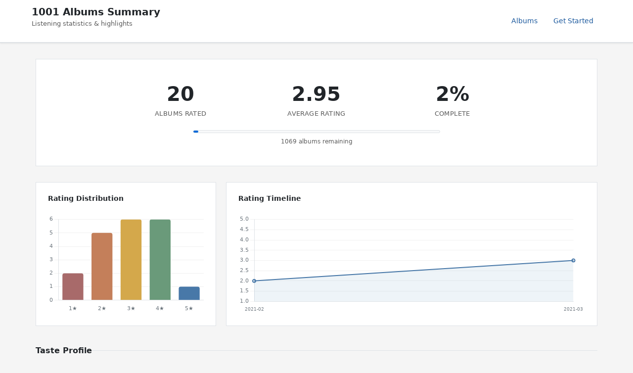

--- FILE ---
content_type: text/html; charset=utf-8
request_url: https://1001albumsgenerator.com/shares/6037635ddf41ce205aded562
body_size: 8381
content:
<!doctype html>
<html lang="en">

    <head>
        <meta charset="utf-8">
        <meta name="viewport" content="width=device-width, initial-scale=1, shrink-to-fit=no">

        <title>My 1001 Albums Journey - Statistics Dashboard</title>
        <meta name="description" content="Explore the history of music. One album a day. From the book 1001 Albums You Must Hear Before You Die.">

        <meta name="robots" content="noindex">

        <meta property="og:description" content="20 albums rated with an average of 2.95/5. Going through the book 1001 Albums You Must Hear Before You Die.">
        <meta property="og:title" content="My 1001 Albums Journey">
        <meta property="og:image" content="https://1001albumsgenerator.com/images/1001-albums-collage.jpg">

        <meta name="twitter:card" content="summary_large_image">
        <meta name="twitter:site" content="@1001_albums_gen">
        <meta name="twitter:title" content="My 1001 Albums Journey">
        <meta name="twitter:description" content="20 albums rated with an average of 2.95/5. Going through the book 1001 Albums You Must Hear Before You Die.">
        <meta name="twitter:image" content="https://1001albumsgenerator.com/images/1001-albums-collage.jpg">


        <script>
            window.albumGenerator = window.albumGenerator || {};
            window.ga = function(){};
        </script>
        <script src="/dist/js/app.min.js"></script>

        <link rel="shortcut icon" href="/images/favicon.ico" />

        <!-- Bootstrap core CSS -->
        <link rel="stylesheet" href="https://stackpath.bootstrapcdn.com/bootstrap/4.1.3/css/bootstrap.min.css"
            integrity="sha384-MCw98/SFnGE8fJT3GXwEOngsV7Zt27NXFoaoApmYm81iuXoPkFOJwJ8ERdknLPMO" crossorigin="anonymous">

        <!-- Custom styles  -->
        <link href="/stylesheets/style.css" rel="stylesheet">
    </head>

    <body>
        <div class="share-dashboard">
    <header class="dashboard-header">
        <div class="header-content">
            <div>
                <h1 class="header-title">1001 Albums Summary</h1>
                <p class="header-subtitle">Listening statistics & highlights</p>
            </div>
            <nav class="header-nav">
                <a href="/albums" class="nav-link">Albums</a>
                <a href="/" class="nav-link">Get Started</a>
            </nav>
        </div>
    </header>

    <main class="dashboard-content">
        <!-- Hero Section -->
        <section class="hero-section">
            

            <div class="hero-stats">
                <div class="hero-stat">
                    <div class="hero-stat-value">20</div>
                    <div class="hero-stat-label">Albums Rated</div>
                </div>
                <div class="hero-stat">
                    <div class="hero-stat-value">2.95</div>
                    <div class="hero-stat-label">Average Rating</div>
                </div>
                <div class="hero-stat">
                    <div class="hero-stat-value">2%</div>
                    <div class="hero-stat-label">Complete</div>
                </div>
            </div>

            <div class="progress-bar-wrapper">
                <div class="progress-bar-bg">
                    <div class="progress-bar-fill" style="width: 2%"></div>
                </div>
                <div class="progress-label">1069 albums remaining</div>
            </div>


        </section>

        <!-- Featured Review -->

        <!-- Charts Row -->
        <section class="cards-grid">
            <div class="card span-4">
                <div class="card-header">
                    <h3 class="card-title">Rating Distribution</h3>
                </div>
                <div class="chart-container">
                    <canvas id="ratingDistChart"></canvas>
                </div>
            </div>

            <div class="card span-8">
                <div class="card-header">
                    <h3 class="card-title">Rating Timeline</h3>
                </div>
                <div class="chart-container">
                    <canvas id="timelineChart"></canvas>
                </div>
            </div>
        </section>

        <!-- Your Favorites Summary -->
        <div class="section-header">
            <h2 class="section-title">Taste Profile</h2>
            <div class="section-line"></div>
        </div>

        <section class="cards-grid">
            <div class="card span-12">
                <div class="milestone-grid milestone-grid-simple">
                    <div class="milestone">
                        <div class="milestone-value">1960</div>
                        <div class="milestone-label">Favorite Decade</div>
                    </div>
                    <div class="milestone">
                        <div class="milestone-value">Rock</div>
                        <div class="milestone-label">Favorite Genre</div>
                    </div>
                    <div class="milestone">
                        <div class="milestone-value">UK</div>
                        <div class="milestone-label">Top Origin</div>
                    </div>
                    <div class="milestone rater-style-milestone" onclick="document.getElementById('rater-style-modal').classList.add('show')">
                        <div class="milestone-value" style="color: #f44336">Critic</div>
                        <div class="milestone-label">Rater Style <span class="info-hint">?</span></div>
                    </div>
                    <div class="milestone">
                        <div class="milestone-value">1</div>
                        <div class="milestone-label">5-Star Albums</div>
                    </div>
                    <div class="milestone">
                        <div class="milestone-value">2</div>
                        <div class="milestone-label">1-Star Albums</div>
                    </div>
                </div>
            </div>
        </section>

        <!-- Breakdown: Genre, Decade, Origin -->
        <div class="section-header">
            <h2 class="section-title">Breakdown</h2>
            <div class="section-line"></div>
        </div>

        <section class="cards-grid">
            <div class="card span-6">
                <div class="card-header">
                    <h3 class="card-title">By Genre</h3>
                </div>
                <div class="chart-container" id="genreChartContainer">
                    <canvas id="genreChart"></canvas>
                </div>
            </div>

            <div class="breakdown-stacked">
                <div class="card">
                    <div class="card-header">
                        <h3 class="card-title">By Decade</h3>
                    </div>
                    <div class="chart-container" id="decadeChartContainer">
                        <canvas id="decadeChart"></canvas>
                    </div>
                </div>
                <div class="card">
                    <div class="card-header">
                        <h3 class="card-title">By Origin</h3>
                    </div>
                    <div class="chart-container" id="originChartContainer">
                        <canvas id="originChart"></canvas>
                    </div>
                </div>
            </div>
        </section>

        <!-- Global Comparison -->
        <div class="section-header">
            <h2 class="section-title">Albums</h2>
            <div class="section-line"></div>
        </div>

        <section class="cards-grid">
            <div class="card span-6">
                <div class="card-header">
                    <h3 class="card-title">You Love More Than Most</h3>
                </div>
                <table class="data-table">
                        <thead>
                            <tr><th>Album</th><th>You</th><th>Global</th><th>Diff</th></tr>
                        </thead>
                        <tbody>
                            <tr>
                                <td>
                                    <a href="/albums/2Bg8pK6oVd4Eqg3vJNRfxJ/arthur-or-the-decline-and-fall-of-the-british-empire">Arthur (Or the Decline and Fall of the British Empire)</a>
                                    <div class="table-artist">The Kinks</div>
                                </td>
                                <td>5</td>
                                <td>3.39</td>
                                <td>+1.61</td>
                            </tr>
                        </tbody>
                </table>
            </div>

            <div class="card span-6">
                <div class="card-header">
                    <h3 class="card-title">You Love Less Than Most</h3>
                </div>
                <table class="data-table">
                    <thead>
                        <tr><th>Album</th><th>You</th><th>Global</th><th>Diff</th></tr>
                    </thead>
                    <tbody>
                        <tr>
                            <td>
                                <a href="/albums/5dN7F9DV0Qg1XRdIgW8rke/american-idiot">American Idiot</a>
                                <div class="table-artist">Green Day</div>
                            </td>
                            <td>1</td>
                            <td>3.77</td>
                            <td>-2.77</td>
                        </tr>
                        <tr>
                            <td>
                                <a href="/albums/4jHuw0FsxTYTS3TFOmnYyD/smash">Smash</a>
                                <div class="table-artist">The Offspring</div>
                            </td>
                            <td>1</td>
                            <td>3.37</td>
                            <td>-2.37</td>
                        </tr>
                        <tr>
                            <td>
                                <a href="/albums/32NQ56VZDTXSH3SMv4XSGN/machine-head">Machine Head</a>
                                <div class="table-artist">Deep Purple</div>
                            </td>
                            <td>2</td>
                            <td>3.59</td>
                            <td>-1.59</td>
                        </tr>
                        <tr>
                            <td>
                                <a href="/albums/7pMFJnQzOnQXviU4FPpQAn/slippery-when-wet">Slippery When Wet</a>
                                <div class="table-artist">Bon Jovi</div>
                            </td>
                            <td>2</td>
                            <td>3.29</td>
                            <td>-1.29</td>
                        </tr>
                        <tr>
                            <td>
                                <a href="/albums/4pG3bKkbmReDt5QTDn3JDz/astral-weeks">Astral Weeks</a>
                                <div class="table-artist">Van Morrison</div>
                            </td>
                            <td>2</td>
                            <td>3.26</td>
                            <td>-1.26</td>
                        </tr>
                        <tr>
                            <td>
                                <a href="/albums/7rSZXXHHvIhF4yUFdaOCy9/are-you-experienced">Are You Experienced</a>
                                <div class="table-artist">Jimi Hendrix</div>
                            </td>
                            <td>3</td>
                            <td>4.15</td>
                            <td>-1.15</td>
                        </tr>
                        <tr>
                            <td>
                                <a href="/albums/1u2Qni8cVRptDTaA00fmBC/q-are-we-not-men-a-we-are-devo">Q: Are We Not Men? A: We Are Devo</a>
                                <div class="table-artist">Devo</div>
                            </td>
                            <td>2</td>
                            <td>3.13</td>
                            <td>-1.13</td>
                        </tr>
                    </tbody>
                </table>
            </div>
        </section>

        <!-- Artist Analysis -->

        <!-- 5-Star Albums -->
        <div class="section-header">
            <h2 class="section-title">5-Star Albums (1)</h2>
            <div class="section-line"></div>
            <a href="/album-wall/6037635ddf41ce205aded562" class="section-link">View Album Wall</a>
        </div>

        <section class="cards-grid">
            <div class="card span-12">
                <div class="album-grid">
                    <a href="/albums/2Bg8pK6oVd4Eqg3vJNRfxJ/arthur-or-the-decline-and-fall-of-the-british-empire" title="Arthur (Or the Decline and Fall of the British Empire) - The Kinks">
                        <img class="album-thumb" src="https://i.scdn.co/image/7b473f17f3728288927426f7dec0fcbd00c30c77" alt="Arthur (Or the Decline and Fall of the British Empire)" loading="lazy" />
                    </a>
                </div>
            </div>
        </section>

        <!-- Popular Reviews -->
        <div class="reviews-container">
            <div class="section-header">
                <h2 class="section-title">Popular Reviews</h2>
                <div class="section-line"></div>
            </div>
            <div class="review-card">
                <div class="review-header">
                    <div>
                        <div class="review-album"><a href="/albums/2Bg8pK6oVd4Eqg3vJNRfxJ/arthur-or-the-decline-and-fall-of-the-british-empire">Arthur (Or the Decline and Fall of the British Empire)</a></div>
                        <div class="review-meta">The Kinks · 10 likes</div>
                    </div>
                    <div class="review-rating">5/5</div>
                </div>
                <div class="review-text">This is glorious.  Biting social commentary with uplifting tunes.</div>
            </div>
            <div class="review-card">
                <div class="review-header">
                    <div>
                        <div class="review-album"><a href="/albums/5dN7F9DV0Qg1XRdIgW8rke/american-idiot">American Idiot</a></div>
                        <div class="review-meta">Green Day · 4 likes</div>
                    </div>
                    <div class="review-rating">1/5</div>
                </div>
                <div class="review-text">I&#x27;m too old for this, and so are they.  Singles are fine, but the rest is filler.  Teen punk rock for people who think the Matrix is &#x27;deep&#x27;.</div>
            </div>
            <div class="review-card">
                <div class="review-header">
                    <div>
                        <div class="review-album"><a href="/albums/5B4PYA7wNN4WdEXdIJu58a/ten">Ten</a></div>
                        <div class="review-meta">Pearl Jam · 2 likes</div>
                    </div>
                    <div class="review-rating">3/5</div>
                </div>
                <div class="review-text">Enjoyed it but too miserable for me in general.</div>
            </div>
            <div class="review-card">
                <div class="review-header">
                    <div>
                        <div class="review-album"><a href="/albums/7pMFJnQzOnQXviU4FPpQAn/slippery-when-wet">Slippery When Wet</a></div>
                        <div class="review-meta">Bon Jovi · 1 likes</div>
                    </div>
                    <div class="review-rating">2/5</div>
                </div>
                <div class="review-text">Ooooh so cheesy.</div>
            </div>
        </div>

        <!-- 4-Star Albums (shown when extendedSummary is enabled) -->

        <!-- 1-Star Albums -->
        <div class="section-header">
            <h2 class="section-title">1-Star Albums (2)</h2>
            <div class="section-line"></div>
        </div>

        <section class="cards-grid">
            <div class="card span-12">
                <div class="album-grid">
                    <a href="/albums/5dN7F9DV0Qg1XRdIgW8rke/american-idiot" title="American Idiot - Green Day">
                        <img class="album-thumb" src="https://i.scdn.co/image/329423c0d0435d8a29c91689f48c4b6a3c067575" alt="American Idiot" loading="lazy" />
                    </a>
                    <a href="/albums/4jHuw0FsxTYTS3TFOmnYyD/smash" title="Smash - The Offspring">
                        <img class="album-thumb" src="https://i.scdn.co/image/09934081809828316994487d7ca9e4e65d1c14cd" alt="Smash" loading="lazy" />
                    </a>
                </div>
            </div>
        </section>

        <!-- All Ratings Section -->
        <div class="reviews-container">
            <div class="section-header">
                <h2 class="section-title">All Ratings</h2>
                <div class="section-line"></div>
            </div>
            <button class="nav-btn" id="toggleAllRatingsBtn">Show all ratings</button>
            <div id="allRatingsContainer" class="all-ratings-list" style="display: none;">
                <div class="review-card">
                    <div class="review-header">
                        <div>
                            <div class="review-album"><a href="/albums/4pG3bKkbmReDt5QTDn3JDz/astral-weeks">Astral Weeks</a></div>
                            <div class="review-artist">Van Morrison</div>
                        </div>
                        <div class="review-rating">2/5</div>
                    </div>
                    <div class="review-text">Whiney poor man&#x27;s Bob Dylan.  But okay.</div>
                </div>
                <div class="review-card">
                    <div class="review-header">
                        <div>
                            <div class="review-album"><a href="/albums/4NP1rhnsPdYpnyJP0p0k0L/blonde-on-blonde">Blonde On Blonde</a></div>
                            <div class="review-artist">Bob Dylan</div>
                        </div>
                        <div class="review-rating">4/5</div>
                    </div>
                    <div class="review-text">I really liked this album, though I think Blood on the Tracks is probably better overall.</div>
                </div>
                <div class="review-card">
                    <div class="review-header">
                        <div>
                            <div class="review-album"><a href="/albums/32NQ56VZDTXSH3SMv4XSGN/machine-head">Machine Head</a></div>
                            <div class="review-artist">Deep Purple</div>
                        </div>
                        <div class="review-rating">2/5</div>
                    </div>
                    <div class="review-text">Rather smooth and forgettable.  Was expecting it to be much heavier, but it&#x27;s elevator rock.</div>
                </div>
                <div class="review-card">
                    <div class="review-header">
                        <div>
                            <div class="review-album"><a href="/albums/5B4PYA7wNN4WdEXdIJu58a/ten">Ten</a></div>
                            <div class="review-artist">Pearl Jam</div>
                        </div>
                        <div class="review-rating">3/5</div>
                    </div>
                    <div class="review-text">Enjoyed it but too miserable for me in general.</div>
                </div>
                <div class="review-card">
                    <div class="review-header">
                        <div>
                            <div class="review-album"><a href="/albums/5dN7F9DV0Qg1XRdIgW8rke/american-idiot">American Idiot</a></div>
                            <div class="review-artist">Green Day</div>
                        </div>
                        <div class="review-rating">1/5</div>
                    </div>
                    <div class="review-text">I&#x27;m too old for this, and so are they.  Singles are fine, but the rest is filler.  Teen punk rock for people who think the Matrix is &#x27;deep&#x27;.</div>
                </div>
                <div class="review-card">
                    <div class="review-header">
                        <div>
                            <div class="review-album"><a href="/albums/5HBmdEPIzWtcWwH2JSv7go/its-blitz">It&#x27;s Blitz!</a></div>
                            <div class="review-artist">Yeah Yeah Yeahs</div>
                        </div>
                        <div class="review-rating">4/5</div>
                    </div>
                    <div class="review-text">I liked this.  It was interesting, a bit rocky but not too much.  Kind of like a rockier Regina Spector.</div>
                </div>
                <div class="review-card">
                    <div class="review-header">
                        <div>
                            <div class="review-album"><a href="/albums/0Hs3BomCdwIWRhgT57x22T/in-a-silent-way">In A Silent Way</a></div>
                            <div class="review-artist">Miles Davis</div>
                        </div>
                        <div class="review-rating">3/5</div>
                    </div>
                    <div class="review-text">Only 2 &#x27;songs&#x27;!  I liked it, though I&#x27;m not sure I understand it all...</div>
                </div>
                <div class="review-card">
                    <div class="review-header">
                        <div>
                            <div class="review-album"><a href="/albums/4jHuw0FsxTYTS3TFOmnYyD/smash">Smash</a></div>
                            <div class="review-artist">The Offspring</div>
                        </div>
                        <div class="review-rating">1/5</div>
                    </div>
                    <div class="review-text">Urgh. Lazy and loud. </div>
                </div>
                <div class="review-card">
                    <div class="review-header">
                        <div>
                            <div class="review-album"><a href="/albums/2Jkbi83HTSfqEd0CBdYwpU/ritual-de-lo-habitual">Ritual De Lo Habitual</a></div>
                            <div class="review-artist">Jane&#x27;s Addiction</div>
                        </div>
                        <div class="review-rating">3/5</div>
                    </div>
                    <div class="review-text">Not as bad as I was expecting - more upbeat.</div>
                </div>
                <div class="review-card">
                    <div class="review-header">
                        <div>
                            <div class="review-album"><a href="/albums/3eyz60xEK5dGEeZF1JJSi9/the-man-machine">The Man Machine</a></div>
                            <div class="review-artist">Kraftwerk</div>
                        </div>
                        <div class="review-rating">4/5</div>
                    </div>
                    <div class="review-text">This album reminds me of driving through the Oxfordshire countryside.  Class.</div>
                </div>
                <div class="review-card">
                    <div class="review-header">
                        <div>
                            <div class="review-album"><a href="/albums/7rSZXXHHvIhF4yUFdaOCy9/are-you-experienced">Are You Experienced</a></div>
                            <div class="review-artist">Jimi Hendrix</div>
                        </div>
                        <div class="review-rating">3/5</div>
                    </div>
                    <div class="review-text">I had forgotten that I quite like this album.  Lots of twiddly guitars and smooth voices.</div>
                </div>
                <div class="review-card">
                    <div class="review-header">
                        <div>
                            <div class="review-album"><a href="/albums/2Bg8pK6oVd4Eqg3vJNRfxJ/arthur-or-the-decline-and-fall-of-the-british-empire">Arthur (Or the Decline and Fall of the British Empire)</a></div>
                            <div class="review-artist">The Kinks</div>
                        </div>
                        <div class="review-rating">5/5</div>
                    </div>
                    <div class="review-text">This is glorious.  Biting social commentary with uplifting tunes.</div>
                </div>
                <div class="review-card">
                    <div class="review-header">
                        <div>
                            <div class="review-album"><a href="/albums/5cy3t8bW0lNzw9hjCPkRUT/real-life">Real Life</a></div>
                            <div class="review-artist">Magazine</div>
                        </div>
                        <div class="review-rating">4/5</div>
                    </div>
                    <div class="review-text">I liked it, quite like Lloyd Cole but rockier.  Except for the Goldfinger cover. Shudder.</div>
                </div>
                <div class="review-card">
                    <div class="review-header">
                        <div>
                            <div class="review-album"><a href="/albums/5yHF4wPPuaxeYVtwRKe4FS/femi-kuti">Femi Kuti</a></div>
                            <div class="review-artist">Femi Kuti</div>
                        </div>
                        <div class="review-rating">4/5</div>
                    </div>
                    <div class="review-text">Chilled and interesting.  I will listen to this again.</div>
                </div>
                <div class="review-card">
                    <div class="review-header">
                        <div>
                            <div class="review-album"><a href="/albums/7ynKEunH8LSit4TR3foMVC/lust-for-life">Lust For Life</a></div>
                            <div class="review-artist">Iggy Pop</div>
                        </div>
                        <div class="review-rating">3/5</div>
                    </div>
                    <div class="review-text">In some ways quite Bowie-esque, and the singles are classics.  But the backing singing is a bit weird, and some of the lyrics are a bit inane.  It&#x27;s ok.</div>
                </div>
                <div class="review-card">
                    <div class="review-header">
                        <div>
                            <div class="review-album"><a href="/albums/2fGCAYUMssLKiUAoNdxGLx/ok-computer">OK Computer</a></div>
                            <div class="review-artist">Radiohead</div>
                        </div>
                        <div class="review-rating">4/5</div>
                    </div>
                    
                </div>
                <div class="review-card">
                    <div class="review-header">
                        <div>
                            <div class="review-album"><a href="/albums/0lz2QKjOwWpgzzouOUNWoe/beach-samba">Beach Samba</a></div>
                            <div class="review-artist">Astrud Gilberto</div>
                        </div>
                        <div class="review-rating">2/5</div>
                    </div>
                    <div class="review-text">Coffee bar music. Nice and inoffensive.</div>
                </div>
                <div class="review-card">
                    <div class="review-header">
                        <div>
                            <div class="review-album"><a href="/albums/1u2Qni8cVRptDTaA00fmBC/q-are-we-not-men-a-we-are-devo">Q: Are We Not Men? A: We Are Devo</a></div>
                            <div class="review-artist">Devo</div>
                        </div>
                        <div class="review-rating">2/5</div>
                    </div>
                    <div class="review-text">Slick band, but titles and themes haven&#x27;t aged well </div>
                </div>
                <div class="review-card">
                    <div class="review-header">
                        <div>
                            <div class="review-album"><a href="/albums/7pMFJnQzOnQXviU4FPpQAn/slippery-when-wet">Slippery When Wet</a></div>
                            <div class="review-artist">Bon Jovi</div>
                        </div>
                        <div class="review-rating">2/5</div>
                    </div>
                    <div class="review-text">Ooooh so cheesy.</div>
                </div>
                <div class="review-card">
                    <div class="review-header">
                        <div>
                            <div class="review-album"><a href="/albums/6bR98XzGnklTORDvZ7Oc2i/architecture-and-morality">Architecture And Morality</a></div>
                            <div class="review-artist">Orchestral Manoeuvres In The Dark</div>
                        </div>
                        <div class="review-rating">3/5</div>
                    </div>
                    <div class="review-text">Enjoyed it but wouldn&#x27;t listen again</div>
                </div>
            </div>
        </div>

    </main>
</div>

<script src="https://cdn.jsdelivr.net/npm/chart.js@4.4.1/dist/chart.umd.min.js"></script>

<script>
(function() {
    const stats = {"albumsRated":20,"averageRating":2.95,"progress":2,"albumsRemaining":1069,"totalListened":20,"ratingDistribution":{"1":2,"2":5,"3":6,"4":6,"5":1},"ratingTimeline":[{"date":"2021-02","averageRating":2,"count":1},{"date":"2021-03","averageRating":3,"count":19}],"decadeDistribution":[{"decade":"1960","count":6,"avgRating":3.17},{"decade":"1970","count":5,"avgRating":3},{"decade":"1980","count":2,"avgRating":2.5},{"decade":"1990","count":5,"avgRating":3},{"decade":"2000","count":2,"avgRating":2.5}],"genreBreakdown":[{"genre":"Rock","count":11,"avgRating":3},{"genre":"Hard-rock","count":4,"avgRating":2.5},{"genre":"Punk","count":4,"avgRating":2.25},{"genre":"Metal","count":3,"avgRating":2.33},{"genre":"Pop","count":3,"avgRating":4},{"genre":"New-wave","count":3,"avgRating":3},{"genre":"Post-punk","count":3,"avgRating":3},{"genre":"Folk","count":2,"avgRating":3},{"genre":"Singer-songwriter","count":2,"avgRating":3},{"genre":"Indie","count":2,"avgRating":4},{"genre":"Jazz","count":2,"avgRating":2.5},{"genre":"Electronica","count":2,"avgRating":3.5},{"genre":"Soul","count":1,"avgRating":2},{"genre":"Grunge","count":1,"avgRating":3},{"genre":"Psychedelic-rock","count":1,"avgRating":3},{"genre":"World","count":1,"avgRating":4},{"genre":"Samba","count":1,"avgRating":2}],"originBreakdown":[{"origin":"US","count":11,"avgRating":2.64},{"origin":"UK","count":6,"avgRating":3.33},{"origin":"other","count":3,"avgRating":3.33}],"dayOfWeekActivity":[{"day":"Sun","count":0},{"day":"Mon","count":4},{"day":"Tue","count":4},{"day":"Wed","count":3},{"day":"Thu","count":4},{"day":"Fri","count":5},{"day":"Sat","count":0}],"fiveStars":[{"name":"Arthur (Or the Decline and Fall of the British Empire)","artist":"The Kinks","image":"https://i.scdn.co/image/7b473f17f3728288927426f7dec0fcbd00c30c77","imageLarge":"https://i.scdn.co/image/f1c94bfa123eee432aebffecab5ba7c1aa65b2dd","id":"2Bg8pK6oVd4Eqg3vJNRfxJ","slug":"arthur-or-the-decline-and-fall-of-the-british-empire","rating":5}],"fourStars":[{"name":"Blonde On Blonde","artist":"Bob Dylan","image":"https://i.scdn.co/image/669c314b5bbccd288a044a57aa072cd710e93348","imageLarge":"https://i.scdn.co/image/d958f7f307a33c4309afbbc5f22e490f744d7beb","id":"4NP1rhnsPdYpnyJP0p0k0L","slug":"blonde-on-blonde","rating":4},{"name":"It's Blitz!","artist":"Yeah Yeah Yeahs","image":"https://i.scdn.co/image/7d31d1f1e1ec686e09f7baa4d340bab47396970e","imageLarge":"https://i.scdn.co/image/cdfd418356314802c2432a4b3045856c1ecd4d9b","id":"5HBmdEPIzWtcWwH2JSv7go","slug":"its-blitz","rating":4},{"name":"The Man Machine","artist":"Kraftwerk","image":"https://i.scdn.co/image/916da41b713993c9a7b6d957f304da51bdea9347","imageLarge":"https://i.scdn.co/image/2ed4bd5e72af30abc5fee42dd58f2f31961a2fe3","id":"3eyz60xEK5dGEeZF1JJSi9","slug":"the-man-machine","rating":4},{"name":"Real Life","artist":"Magazine","image":"https://i.scdn.co/image/548a0abb8be8ffd52185dd6b717eae3af9d7c713","imageLarge":"https://i.scdn.co/image/eef9b7bfa801cd8c9709307e56e8d1c1eef7e9e6","id":"5cy3t8bW0lNzw9hjCPkRUT","slug":"real-life","rating":4},{"name":"Femi Kuti","artist":"Femi Kuti","image":"https://i.scdn.co/image/ab67616d00001e0268361c848aea8da145849539","imageLarge":"https://i.scdn.co/image/ab67616d0000b27368361c848aea8da145849539","id":"5yHF4wPPuaxeYVtwRKe4FS","slug":"femi-kuti","rating":4},{"name":"OK Computer","artist":"Radiohead","image":"https://i.scdn.co/image/c1fabe2e86e55234ed060ff5b0cdd8e3ab896560","imageLarge":"https://i.scdn.co/image/408a440c4e50d9cb381248b84cfb84824670672b","id":"2fGCAYUMssLKiUAoNdxGLx","slug":"ok-computer","rating":4}],"oneStars":[{"name":"American Idiot","artist":"Green Day","image":"https://i.scdn.co/image/329423c0d0435d8a29c91689f48c4b6a3c067575","imageLarge":"https://i.scdn.co/image/650afb8a0b8660462fa707c2bec4a427b17f329f","id":"5dN7F9DV0Qg1XRdIgW8rke","slug":"american-idiot","rating":1},{"name":"Smash","artist":"The Offspring","image":"https://i.scdn.co/image/09934081809828316994487d7ca9e4e65d1c14cd","imageLarge":"https://i.scdn.co/image/968c40e430be1f86071823e0b242cd29f603aecd","id":"4jHuw0FsxTYTS3TFOmnYyD","slug":"smash","rating":1}],"streaks":{"currentStreak":0,"longestStreak":5,"totalDays":20},"globalComparison":{"mostAboveGlobal":[{"albumName":"Arthur (Or the Decline and Fall of the British Empire)","artistName":"The Kinks","userRating":5,"globalRating":3.39,"difference":1.61,"albumId":"2Bg8pK6oVd4Eqg3vJNRfxJ","albumSlug":"arthur-or-the-decline-and-fall-of-the-british-empire"}],"mostBelowGlobal":[{"albumName":"American Idiot","artistName":"Green Day","userRating":1,"globalRating":3.77,"difference":-2.77,"albumId":"5dN7F9DV0Qg1XRdIgW8rke","albumSlug":"american-idiot"},{"albumName":"Smash","artistName":"The Offspring","userRating":1,"globalRating":3.37,"difference":-2.37,"albumId":"4jHuw0FsxTYTS3TFOmnYyD","albumSlug":"smash"},{"albumName":"Machine Head","artistName":"Deep Purple","userRating":2,"globalRating":3.59,"difference":-1.59,"albumId":"32NQ56VZDTXSH3SMv4XSGN","albumSlug":"machine-head"},{"albumName":"Slippery When Wet","artistName":"Bon Jovi","userRating":2,"globalRating":3.29,"difference":-1.29,"albumId":"7pMFJnQzOnQXviU4FPpQAn","albumSlug":"slippery-when-wet"},{"albumName":"Astral Weeks","artistName":"Van Morrison","userRating":2,"globalRating":3.26,"difference":-1.26,"albumId":"4pG3bKkbmReDt5QTDn3JDz","albumSlug":"astral-weeks"},{"albumName":"Are You Experienced","artistName":"Jimi Hendrix","userRating":3,"globalRating":4.15,"difference":-1.15,"albumId":"7rSZXXHHvIhF4yUFdaOCy9","albumSlug":"are-you-experienced"},{"albumName":"Q: Are We Not Men? A: We Are Devo","artistName":"Devo","userRating":2,"globalRating":3.13,"difference":-1.13,"albumId":"1u2Qni8cVRptDTaA00fmBC","albumSlug":"q-are-we-not-men-a-we-are-devo"}],"avgDifferenceFromGlobal":-0.5},"ratingSpeed":{"avgPerWeek":4.4,"avgPerMonth":18.8,"totalDays":32},"artistBreakdown":{"topArtists":[],"bottomArtists":[]},"reviewStats":{"totalReviews":19,"reviewRate":95,"avgLength":69,"longestReview":152},"milestones":{"firstAlbum":{"name":"Astral Weeks","artist":"Van Morrison","date":"2021-02-26T04:01:42.504Z","rating":2},"latestAlbum":{"name":"Architecture And Morality","artist":"Orchestral Manoeuvres In The Dark","date":"2021-03-30T03:02:00.568Z","rating":3},"oldestAlbumByRelease":{"name":"Blonde On Blonde","artist":"Bob Dylan","year":"1966","rating":4},"newestAlbumByRelease":{"name":"It's Blitz!","artist":"Yeah Yeah Yeahs","year":"2009","rating":4}},"favoriteDecade":{"decade":"1960","avgRating":3.17,"count":6},"favoriteGenre":{"genre":"Rock","avgRating":3,"count":11},"mostListenedArtist":{"name":"Van Morrison","albumCount":1,"avgRating":2},"donePosition":null};

    Chart.defaults.color = '#6c757d';
    Chart.defaults.borderColor = '#dee2e6';
    Chart.defaults.font.family = "system-ui, sans-serif";
    Chart.defaults.font.size = 11;

    // WCAG-compliant, colorblind-friendly palette
    const colors = {
        primary: '#4878a8',    // Blue
        accent: '#d4a84b',     // Gold
        high: '#6a9a7a',       // Green for high ratings
        mid: '#d4a84b',        // Gold for mid ratings
        low: '#a86a6a',        // Muted red for low ratings
        secondary: '#5a8a9a',  // Teal
    };

    // Chart color array for pie/doughnut charts
    const chartColors = ['#4878a8', '#d4a84b', '#6a9a7a', '#9b6b8c', '#c47f5a', '#5a8a9a', '#8b7355', '#7a85a8', '#a86a6a', '#5a7a5a'];

    // Rating Distribution
    const ratingDistCtx = document.getElementById('ratingDistChart');
    if (ratingDistCtx && stats.ratingDistribution) {
        const rd = stats.ratingDistribution;
        new Chart(ratingDistCtx, {
            type: 'bar',
            data: {
                labels: ['1★', '2★', '3★', '4★', '5★'],
                datasets: [{
                    data: [rd[1], rd[2], rd[3], rd[4], rd[5]],
                    backgroundColor: ['#a86a6a', '#c47f5a', '#d4a84b', '#6a9a7a', '#4878a8'],
                    borderRadius: 4,
                }]
            },
            options: {
                responsive: true,
                maintainAspectRatio: false,
                scales: {
                    y: { beginAtZero: true, grid: { color: '#f0f0f0' } },
                    x: { grid: { display: false } }
                },
                plugins: { legend: { display: false } }
            }
        });
    }

    // Timeline
    const timelineCtx = document.getElementById('timelineChart');
    if (timelineCtx && stats.ratingTimeline && stats.ratingTimeline.length) {
        new Chart(timelineCtx, {
            type: 'line',
            data: {
                labels: stats.ratingTimeline.map(r => r.date),
                datasets: [{
                    data: stats.ratingTimeline.map(r => r.averageRating),
                    borderColor: colors.primary, backgroundColor: 'rgba(91, 143, 185, 0.1)',
                    fill: true, tension: 0.3, pointRadius: 3, borderWidth: 2,
                }]
            },
            options: { responsive: true, maintainAspectRatio: false, scales: { y: { min: 1, max: 5, grid: { color: '#f0f0f0' } }, x: { grid: { display: false }, ticks: { maxRotation: 45, font: { size: 9 } } } }, plugins: { legend: { display: false } } }
        });
    }

    // Decade Chart
    const decadeCtx = document.getElementById('decadeChart');
    if (decadeCtx && stats.decadeDistribution && stats.decadeDistribution.length) {
        const decades = stats.decadeDistribution.filter(d => d.avgRating);
        const decadeContainer = document.getElementById('decadeChartContainer');
        decadeContainer.style.height = Math.max(280, decades.length * 25) + 'px';
        new Chart(decadeCtx, {
            type: 'bar',
            data: {
                labels: decades.map(d => d.decade),
                datasets: [{
                    data: decades.map(d => d.avgRating),
                    backgroundColor: decades.map(d => d.avgRating >= 3.5 ? colors.high : d.avgRating >= 3 ? colors.mid : colors.low),
                    borderRadius: 4,
                }]
            },
            options: { responsive: true, maintainAspectRatio: false, indexAxis: 'y', scales: { x: { min: 1, max: 5, grid: { color: '#f0f0f0' } }, y: { grid: { display: false } } }, plugins: { legend: { display: false } } }
        });
    }

    // Genre Chart
    const genreCtx = document.getElementById('genreChart');
    if (genreCtx && stats.genreBreakdown && stats.genreBreakdown.length) {
        const genres = stats.genreBreakdown.filter(g => g.avgRating);
        // Set dynamic height based on number of items (25px per bar minimum)
        const genreContainer = document.getElementById('genreChartContainer');
        genreContainer.style.height = Math.max(280, genres.length * 25) + 'px';
        new Chart(genreCtx, {
            type: 'bar',
            data: {
                labels: genres.map(g => g.genre),
                datasets: [{
                    data: genres.map(g => g.avgRating),
                    backgroundColor: genres.map(g => g.avgRating >= 3.5 ? colors.high : g.avgRating >= 3 ? colors.mid : colors.low),
                    borderRadius: 4,
                }]
            },
            options: { responsive: true, maintainAspectRatio: false, indexAxis: 'y', scales: { x: { min: 1, max: 5, grid: { color: '#f0f0f0' } }, y: { grid: { display: false } } }, plugins: { legend: { display: false } } }
        });
    }

    // Origin Chart
    const originCtx = document.getElementById('originChart');
    if (originCtx && stats.originBreakdown && stats.originBreakdown.length) {
        const origins = stats.originBreakdown.filter(o => o.avgRating);
        // Set dynamic height based on number of items (25px per bar minimum)
        const originContainer = document.getElementById('originChartContainer');
        originContainer.style.height = Math.max(280, origins.length * 25) + 'px';
        new Chart(originCtx, {
            type: 'bar',
            data: {
                labels: origins.map(o => o.origin),
                datasets: [{
                    data: origins.map(o => o.avgRating),
                    backgroundColor: origins.map(o => o.avgRating >= 3.5 ? colors.high : o.avgRating >= 3 ? colors.mid : colors.low),
                    borderRadius: 4,
                }]
            },
            options: { responsive: true, maintainAspectRatio: false, indexAxis: 'y', scales: { x: { min: 1, max: 5, grid: { color: '#f0f0f0' } }, y: { grid: { display: false } } }, plugins: { legend: { display: false } } }
        });
    }

    // Toggle All Ratings
    const toggleBtn = document.getElementById('toggleAllRatingsBtn');
    const ratingsContainer = document.getElementById('allRatingsContainer');

    if (toggleBtn && ratingsContainer) {
        toggleBtn.addEventListener('click', function() {
            if (ratingsContainer.style.display === 'none') {
                ratingsContainer.style.display = 'block';
                toggleBtn.textContent = 'Hide all ratings';
            } else {
                ratingsContainer.style.display = 'none';
                toggleBtn.textContent = 'Show all ratings';
            }
        });
    }

})();
</script>

<!-- Rater Style Modal -->
<div id="rater-style-modal" class="info-modal" onclick="if(event.target===this)this.classList.remove('show')">
    <div class="info-modal-content">
        <button class="info-modal-close" onclick="document.getElementById('rater-style-modal').classList.remove('show')" type="button">&times;</button>
        <h3 class="info-modal-title" style="color: #f44336">Critic</h3>
        <p class="info-modal-text">Average rating: 2.95 (0.50 below global average).</p>
    </div>
</div>

<style>
.rater-style-milestone {
    cursor: pointer;
    transition: transform 0.15s;
}
.rater-style-milestone:hover {
    transform: scale(1.05);
}
.rater-style-milestone .milestone-value {
    font-size: 0.85rem;
}
</style>


        <!--[if lte IE 8]>
            You are using an unsupported browser and things will not work as expected! 
        <![endif]-->
    </body>


</html>
